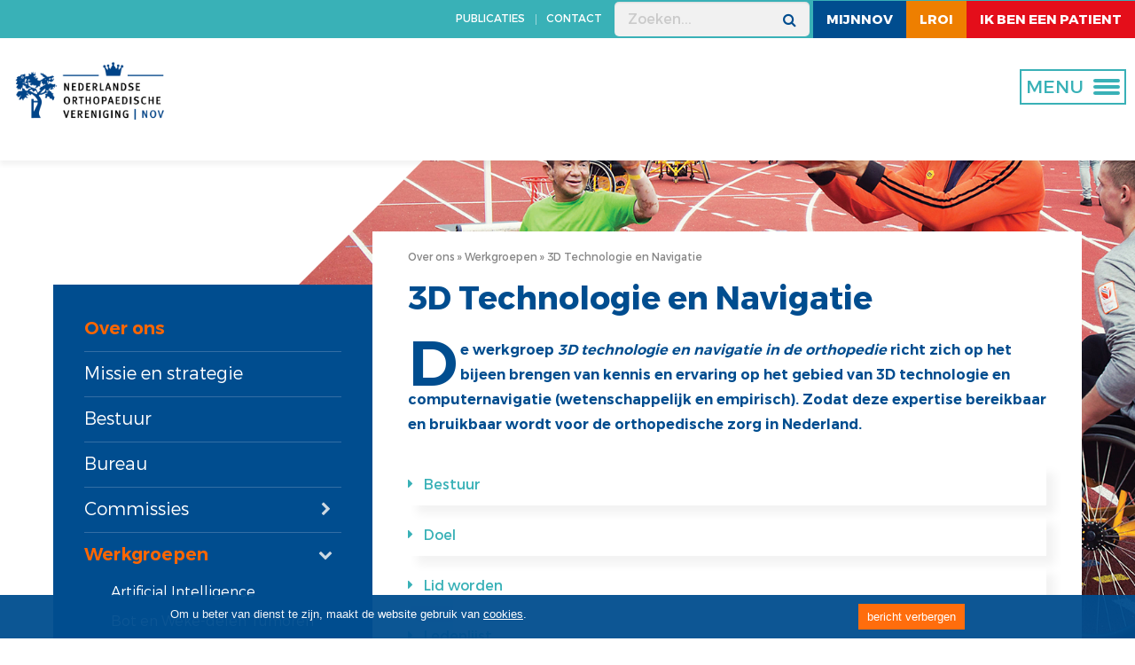

--- FILE ---
content_type: text/html; charset=utf-8
request_url: https://www.orthopeden.org/over-ons/werkgroepen/3d-technologie-en-navigatie/
body_size: 10991
content:


<!doctype html>
<html lang="nl">

<head>
    <title>3D Technologie en Navigatie</title>
    

<meta charset="utf-8" />
<meta name="viewport" content="width=device-width, initial-scale=1" />
<meta http-equiv="x-ua-compatible" content="ie=edge">
<meta name="viewport" content="width=device-width, initial-scale=1, maximum-scale=1, user-scalable=no">
<meta name="theme-color" content="#ffffff">


<base href="/">


<link rel="stylesheet" href="https://fonts.googleapis.com/css?family=Montserrat:400,700">
<link rel="stylesheet" href="/orthopeden/base/css/normalize.css">
<link rel="stylesheet" href="/orthopeden/base/css/foundation.css">
<link rel="stylesheet" href="/orthopeden/base/css/chosen.css">
<link rel="stylesheet" href="/orthopeden/base/css/jquery-ui.css">
<link rel="stylesheet" href="/orthopeden/base/css/fancybox.css">
<link rel="stylesheet" href="/orthopeden/base/css/magnific-popup.css">
<link rel="stylesheet" href="/orthopeden/base/css/icheck.css">
<link rel="stylesheet" href="/orthopeden/base/css/font-awesome.css">
<link rel="stylesheet" href="/orthopeden/base/css/fck.css">
<link rel="stylesheet" href="/orthopeden/base/css/app.css">
<link rel="stylesheet" href="/orthopeden/base/css/overrule.css">
<link rel="stylesheet" href="/orthopeden/base/css/overrule.css">

<link rel="stylesheet" href="/shared/css/layout.css" />
<link rel="stylesheet" href="/css/RTE.css">

<link rel="shortcut icon" type="image/x-icon" href="/orthopeden/base/images/favicon.ico" />
    <link rel="apple-touch-icon" sizes="60x60" href="/orthopeden/base/images/icons/nov/apple-touch-icon.png">
    <link rel="apple-touch-icon-precomposed" href="/orthopeden/base/images/icons/nov/android-chrome-48x48.png">
    <link rel="icon" type="image/png" sizes="32x32" href="/orthopeden/base/images/icons/nov/favicon-32x32.png">
    <link rel="icon" type="image/png" sizes="16x16" href="/orthopeden/base/images/icons/nov/favicon-16x16.png">
    <link rel="mask-icon" color="#000080" href="/orthopeden/base/images/icons/nov/safari-pinned-tab.svg">



<script src="https://ajax.aspnetcdn.com/ajax/jQuery/jquery-3.0.0.min.js"></script>
<script src="https://code.jquery.com/jquery-migrate-3.4.1.js"></script>


    <style>.main-banner{background-position:center;}</style>
<style>.fa.fa-user{display:none;}</style>

<!-- Google tag (gtag.js) -->
<script async src="https://www.googletagmanager.com/gtag/js?id=G-JLSKJJXYDK"></script>
<script>
  window.dataLayer = window.dataLayer || [];
  function gtag(){dataLayer.push(arguments);}
  gtag('js', new Date());

  gtag('config', 'G-JLSKJJXYDK');
</script>
<!-- Hotjar Tracking Code for https://www.orthopeden.org/kwaliteit -->
<script>
    (function(h,o,t,j,a,r){
        h.hj=h.hj||function(){(h.hj.q=h.hj.q||[]).push(arguments)};
        h._hjSettings={hjid:3867257,hjsv:6};
        a=o.getElementsByTagName('head')[0];
        r=o.createElement('script');r.async=1;
        r.src=t+h._hjSettings.hjid+j+h._hjSettings.hjsv;
        a.appendChild(r);
    })(window,document,'https://static.hotjar.com/c/hotjar-','.js?sv=');
</script>
</head>

<body class="">

    

<!-- Google Tag Manager (noscript) -->
<noscript>
    <iframe src="https://www.googletagmanager.com/ns.html?id=GTM-NXKJ43C" height="0" width="0"
            style="display:none;visibility:hidden"></iframe>
</noscript>
<!-- End Google Tag Manager (noscript) -->


    <div class="page-wrapper">

        <div class="scroll-up-btn"></div>

        <header class="header-page">
            
<div class="top-bar">
    <ul class="top-bar-nav">
            <li>
                <a target="_blank" href="/downloads/" class="no-cap">
                    <i class="fa fa-user"></i> PUBLICATIES
                </a>
            </li>
            <li class="  ">
                <a href="/contact/" class="" target="_blank">
                    <span>
                        Contact
                    </span>
                </a>
            </li>
    </ul>
    <ul class="search-wrapper">
        <li class="header-search">
            <form action="/search/">
                <input type="text" name="needle" value="" placeholder="Zoeken..." class="header-search__input">
                <button type="submit" class="header-search__button"><i class="fa fa-search"></i></button>
            </form>
        </li>
    </ul>
        <ul class="top-bar-page">
                    <li class=nov>
                        <a href="https://www.mijnnov.org/" target="_blank">MijnNOV</a>
                    </li>
                    <li class=lroi>
                        <a href="https://www.lroi.nl/" target="_blank">LROI</a>
                    </li>
                    <li style='background: #e40e1a;'>
                        <a href="http://www.zorgvoorbeweging.nl/" target="_blank">ik ben een patient</a>
                    </li>
        </ul>
</div>

<div id="sticky-wrapper" class="sticky-wrapper" style="height: 113px;">
    <div class="middle-header">
        <a href="/" class="logo">
            <img src="/media/41xlqzu5/novlogo-koninklijk-wit.png" alt="">
            <img src="/media/o5nbpib1/logo-nov-koninklijk.png" alt="">
        </a>
    <button type="button" class="btn-toggle-nav">
        <span></span>
        <div class="btn-toggle-nav-text">MENU</div>
        <span></span>
        <span></span>
    </button>
        <nav class="main-nav-wrapper">
            <button type="button" class="btn-toggle-nav">
                <span></span>
                <span></span>
                <span></span>
            </button>
            <ul class="main-nav">
                        <li class="">
                            <a href="/nieuws/" class="" target="">
                                Nieuws
                            </a>

                        </li>
                        <li class="">
                            <a href="/kalender/" class="" target="">
                                Kalender
                            </a>

                        </li>
                        <li class="menu-item-has-children current-menu-item">
                            <a href="/over-ons/" class="" target="">
                                Vereniging
                            </a>

                                <i class="fa fa-chevron-right"></i>
                                <ul class="sub-menu">
                                            <li class="">
                                                <a href="/over-ons/" class="">
                                                    Over ons
                                                </a>
                                            </li>
                                            <li class="">
                                                <a href="/over-ons/missie-en-strategie/" class="">
                                                    Missie en strategie
                                                </a>
                                            </li>
                                            <li class="">
                                                <a href="/over-ons/bestuur/" class="">
                                                    Bestuur
                                                </a>
                                            </li>
                                            <li class="">
                                                <a href="/over-ons/bureau/" class="">
                                                    Bureau
                                                </a>
                                            </li>
                                            <li class="">
                                                <a href="/commissies-overview-page/" class="">
                                                    Commissies
                                                </a>
                                            </li>
                                            <li class="">
                                                <a href="/werkgroepen-overview-page/" class="">
                                                    Werkgroepen
                                                </a>
                                            </li>
                                            <li class="">
                                                <a href="/over-ons/beroepsprofiel/" class="">
                                                    Beroepsprofiel
                                                </a>
                                            </li>
                                            <li class="">
                                                <a href="/over-ons/lidmaatschap/" class="">
                                                    Lidmaatschap
                                                </a>
                                            </li>
                                            <li class="">
                                                <a href="/over-ons/alv/" class="">
                                                    ALV
                                                </a>
                                            </li>
                                            <li class="">
                                                <a href="/over-ons/prijzen-en-lezingen/" class="">
                                                    Prijzen en lezingen
                                                </a>
                                            </li>
                                            <li class="">
                                                <a href="/over-ons/statuten-en-reglementen/" class="" target="_blank">
                                                    Statuten en reglementen
                                                </a>
                                            </li>
                                </ul>
                        </li>
                        <li class="menu-item-has-children">
                            <a href="/kwaliteit/" class="" target="">
                                Kwaliteit
                            </a>

                                <i class="fa fa-chevron-right"></i>
                                <ul class="sub-menu">
                                            <li class="">
                                                <a href="/kwaliteit/kwaliteit-in-beweging/" class="">
                                                    Kwaliteit in beweging
                                                </a>
                                            </li>
                                            <li class="">
                                                <a href="/kwaliteit/knieartrose/" class="">
                                                    Knieartrose
                                                </a>
                                            </li>
                                            <li class="">
                                                <a href="/kwaliteit/in-de-praktijk/" class="">
                                                    In de praktijk
                                                </a>
                                            </li>
                                            <li class="">
                                                <a href="/kwaliteit/zelf-aan-de-slag/" class="" target="">
                                                    Zelf aan de slag
                                                </a>
                                            </li>
                                </ul>
                        </li>
                        <li class="menu-item-has-children">
                            <a href="/opleiding-en-scholing/opleiding-tot-orthopedisch-chirurg/" class="" target="">
                                Opleiding
                            </a>

                                <i class="fa fa-chevron-right"></i>
                                <ul class="sub-menu">
                                            <li class="">
                                                <a href="/opleiding-en-scholing/opleiding-tot-orthopedisch-chirurg/" class="">
                                                    Opleiding tot orthopedisch chirurg
                                                </a>
                                            </li>
                                            <li class="">
                                                <a href="/opleiding-en-scholing/nov-erkende-fellowships/" class="">
                                                    NOV erkende fellowships
                                                </a>
                                            </li>
                                            <li class="">
                                                <a href="/opleiding-en-scholing/bij-en-nascholing/" class="">
                                                    Bij- en nascholing orthopedie
                                                </a>
                                            </li>
                                            <li class="">
                                                <a href="/opleiding-en-scholing/certificering-trauma/" class="">
                                                    Certificering trauma
                                                </a>
                                            </li>
                                </ul>
                        </li>
                        <li class="menu-item-has-children">
                            <a href="/beroepsbelangen/bbc-advies/" class="" target="">
                                Beroepsbelangen
                            </a>

                                <i class="fa fa-chevron-right"></i>
                                <ul class="sub-menu">
                                            <li class="">
                                                <a href="/beroepsbelangen/bbc-advies/" class="">
                                                    BBC-advies
                                                </a>
                                            </li>
                                            <li class="">
                                                <a href="/over-ons/commissies/commissie-cultuur/" class="">
                                                    Vertrouwenscommissie
                                                </a>
                                            </li>
                                            <li class="">
                                                <a href="/beroepsbelangen/asap/" class="">
                                                    ASAP
                                                </a>
                                            </li>
                                            <li class="">
                                                <a href="/beroepsbelangen/mdr/" class="">
                                                    MDR
                                                </a>
                                            </li>
                                            <li class="">
                                                <a href="/beroepsbelangen/normtijden/" class="">
                                                    Normtijden
                                                </a>
                                            </li>
                                            <li class="">
                                                <a href="/beroepsbelangen/juridische-dienstverlening/" class="">
                                                    Juridische dienstverlening
                                                </a>
                                            </li>
                                            <li class="">
                                                <a href="/beroepsbelangen/transparantieregister/" class="">
                                                    Transparantieregister
                                                </a>
                                            </li>
                                            <li class="">
                                                <a href="/beroepsbelangen/dbc/" class="">
                                                    DBC
                                                </a>
                                            </li>
                                            <li class="">
                                                <a href="/beroepsbelangen/jonge-klaren/" class="">
                                                    Jonge Klaren
                                                </a>
                                            </li>
                                            <li class="">
                                                <a href="/beroepsbelangen/vacaturebank/" class="">
                                                    Vacaturebank
                                                </a>
                                            </li>
                                            <li class="">
                                                <a href="/beroepsbelangen/perscontact" class="">
                                                    Perscontact
                                                </a>
                                            </li>
                                            <li class="">
                                                <a href="/beroepsbelangen/patientenvoorlichting/" class="">
                                                    Pati&#xEB;ntenvoorlichting
                                                </a>
                                            </li>
                                            <li class="">
                                                <a href="beroepsbelangen/medische-industrie/" class="">
                                                    Medische industrie
                                                </a>
                                            </li>
                                </ul>
                        </li>
                        <li class="menu-item-has-children">
                            <a href="/wetenschap/" class="" target="">
                                WETENSCHAP
                            </a>

                                <i class="fa fa-chevron-right"></i>
                                <ul class="sub-menu">
                                            <li class="">
                                                <a href="/wetenschap/" class="">
                                                    CORE
                                                </a>
                                            </li>
                                            <li class="">
                                                <a href="/wetenschap/zorgevaluatie/" class="">
                                                    Zorgevaluatie
                                                </a>
                                            </li>
                                            <li class="">
                                                <a href="/wetenschap/abstracts/" class="">
                                                    Abstracts
                                                </a>
                                            </li>
                                            <li class="">
                                                <a href="/wetenschap/promoveren/" class="">
                                                    Promoveren
                                                </a>
                                            </li>
                                            <li class="">
                                                <a href="/wetenschap/tijdschriften/" class="">
                                                    Tijdschriften
                                                </a>
                                            </li>
                                </ul>
                        </li>
                        <li class="menu-item-has-children">
                            <a href="/projecten/" class="" target="">
                                Projecten
                            </a>

                                <i class="fa fa-chevron-right"></i>
                                <ul class="sub-menu">
                                            <li class="">
                                                <a href="/projecten/regionale-artrosezorg/" class="">
                                                    Regionale Artrosezorg
                                                </a>
                                            </li>
                                            <li class="">
                                                <a href="/projecten/leefstijl-en-orthopedie-kansen-voor-duurzame-gezondheidswinst/" class="">
                                                    Leefstijl en orthopedie: kansen voor duurzame gezondheidswinst
                                                </a>
                                            </li>
                                            <li class="">
                                                <a href="/projecten/uitkomstgericht-verbeteren-van-heup-en-knieartrosezorg/" class="">
                                                    Uitkomstgericht verbeteren van heup- en knieartrosezorg
                                                </a>
                                            </li>
                                            <li class="">
                                                <a href="/projecten/verduurzamen-uitkomstgerichte-zorg-knieartrose/" class="">
                                                    Verduurzamen uitkomstgerichte zorg knieartrose
                                                </a>
                                            </li>
                                </ul>
                        </li>
            </ul>

        </nav>
    </div>
</div>
        </header>

        

<link rel="stylesheet" href="/shared/css/content-page.css" />
<link rel="stylesheet" href="/Orthopeden/base/css/content-page.css" />

<main>
    <div class="vervolg" >
        <div class="shape-background"
        style="background-image: url(/media/nv5hahmm/vervolg_0006_07.jpg)"></div>
        <div class="row-foundation ">
            <div class="column ">
                <div class="vervolg__inner">

                    
<link rel="stylesheet" href="/shared/css/left-navigation-menu.css" />


<div class="vervolg__navigation ">


    <!--first-level-navigation-->
    <ul>
                <li class="menu-item-has-children current-menu-item">
                    <a href="/over-ons/" class="" style="width=90%;" target="_self">
                        Over ons
                    </a>

                    <!--second-level-navigation-->
                </li>
                <li class="">
                    <a href="/over-ons/missie-en-strategie/" class="" style="" target="_self">
                        Missie en strategie
                    </a>

                    <!--second-level-navigation-->
                </li>
                <li class="">
                    <a href="/over-ons/bestuur/" class="" style="" target="_self">
                        Bestuur
                    </a>

                    <!--second-level-navigation-->
                </li>
                <li class="">
                    <a href="/over-ons/bureau/" class="" style="" target="_self">
                        Bureau
                    </a>

                    <!--second-level-navigation-->
                </li>
                <li class="menu-item-has-children">
                    <a href="/over-ons/commissies/" class="" style="width=90%;" target="_self">
                        Commissies
                    </a>

                    <!--second-level-navigation-->
                        <i class="fa arrow-icon fa-chevron-right"></i>
                        <ul style="">
                                    <li class="">
                                        <a href="/over-ons/commissies/beroepsbelangencommissie-bbc/" class="" style="" target="_self">
                                            Beroepsbelangencommissie (BBC)
                                        </a>

                                        <!--third-level-navigation-->
                                    </li>
                                    <li class="">
                                        <a href="/over-ons/commissies/bestuurscommissie-orthopedische-traumatologie-bot/" class="" style="" target="_self">
                                            Bestuurscommissie Orthopedische Traumatologie (BOT)
                                        </a>

                                        <!--third-level-navigation-->
                                    </li>
                                    <li class="">
                                        <a href="/over-ons/commissies/commissie-cultuur/" class="" style="" target="_self">
                                            Commissie Cultuur
                                        </a>

                                        <!--third-level-navigation-->
                                    </li>
                                    <li class="">
                                        <a href="/over-ons/commissies/commissie-kwaliteit/" class="" style="" target="_self">
                                            Commissie Kwaliteit
                                        </a>

                                        <!--third-level-navigation-->
                                    </li>
                                    <li class="">
                                        <a href="/over-ons/commissies/commissie-kwaliteitsvisitatie-ckv/" class="" style="" target="_self">
                                            Commissie Kwaliteitsvisitatie (CKV)
                                        </a>

                                        <!--third-level-navigation-->
                                    </li>
                                    <li class="">
                                        <a href="/over-ons/commissies/commissie-orthopedische-implantaten-classificatie-coic/" class="" style="" target="_self">
                                            Commissie Orthopedische Implantaten Classificatie (COIC)
                                        </a>

                                        <!--third-level-navigation-->
                                    </li>
                                    <li class="">
                                        <a href="/over-ons/commissies/commissie-wetenschap-en-innovatie/" class="" style="" target="_self">
                                            Commissie Wetenschap en Innovatie
                                        </a>

                                        <!--third-level-navigation-->
                                    </li>
                                    <li class="">
                                        <a href="/over-ons/commissies/concilium-orthopaedicum/" class="" style="" target="_self">
                                            Concilium Orthopaedicum
                                        </a>

                                        <!--third-level-navigation-->
                                    </li>
                                    <li class="">
                                        <a href="/over-ons/commissies/kascommissie/" class="" style="" target="_self">
                                            Kascommissie
                                        </a>

                                        <!--third-level-navigation-->
                                    </li>
                                    <li class="">
                                        <a href="/over-ons/commissies/onderwijscommissie/" class="" style="" target="_self">
                                            Onderwijscommissie
                                        </a>

                                        <!--third-level-navigation-->
                                    </li>
                                    <li class="">
                                        <a href="/over-ons/commissies/redactie-zorg-voor-beweging/" class="" style="" target="_self">
                                            Redactie Zorg voor Beweging
                                        </a>

                                        <!--third-level-navigation-->
                                    </li>
                        </ul>
                </li>
                <li class="menu-item-has-children current-menu-item">
                    <a href="/over-ons/werkgroepen/" class="" style="width=90%;" target="_self">
                        Werkgroepen
                    </a>

                    <!--second-level-navigation-->
                        <i class="fa arrow-icon fa-chevron-down"></i>
                        <ul style="display: block;">
                                    <li class="">
                                        <a href="/over-ons/werkgroepen/artificial-intelligence/" class="" style="" target="_self">
                                            Artificial Intelligence
                                        </a>

                                        <!--third-level-navigation-->
                                    </li>
                                    <li class="">
                                        <a href="/over-ons/werkgroepen/bot-en-weke-delen-tumoren/" class="" style="" target="_self">
                                            Bot en Weke-delen Tumoren
                                        </a>

                                        <!--third-level-navigation-->
                                    </li>
                                    <li class=" current-menu-item">
                                        <a href="/over-ons/werkgroepen/3d-technologie-en-navigatie/" class="" style="" target="_self">
                                            3D Technologie en Navigatie
                                        </a>

                                        <!--third-level-navigation-->
                                    </li>
                                    <li class="">
                                        <a href="/over-ons/werkgroepen/geschiedenis/" class="" style="" target="_self">
                                            Geschiedenis
                                        </a>

                                        <!--third-level-navigation-->
                                    </li>
                                    <li class="">
                                        <a href="/over-ons/werkgroepen/gewrichtssparende-regeneratieve-geneeskunde/" class="" style="" target="_self">
                                            Gewrichtssparende-Regeneratieve Geneeskunde
                                        </a>

                                        <!--third-level-navigation-->
                                    </li>
                                    <li class="">
                                        <a href="/over-ons/werkgroepen/groene-orthopedie/" class="" style="" target="_self">
                                            Groene orthopedie
                                        </a>

                                        <!--third-level-navigation-->
                                    </li>
                                    <li class="">
                                        <a href="/over-ons/werkgroepen/hand-en-pols/" class="" style="" target="_self">
                                            Hand en Pols
                                        </a>

                                        <!--third-level-navigation-->
                                    </li>
                                    <li class="menu-item-has-children">
                                        <a href="/over-ons/werkgroepen/heup/" class="" style="width=90%;" target="_self">
                                            Heup
                                        </a>

                                        <!--third-level-navigation-->
                                            <i class="fa arrow-icon fa-chevron-right" style="margin-top:-6px"></i>
                                            <ul style="display: none;">
                                                        <li class="">
                                                            <a href="/over-ons/werkgroepen/heup/wat-doen-we/" class="" target="_self">
                                                                Wat doen we?
                                                            </a>
                                                        </li>
                                                        <li class="">
                                                            <a href="/over-ons/werkgroepen/heup/bestuur/" class="" target="_self">
                                                                Bestuur
                                                            </a>
                                                        </li>
                                                        <li class="">
                                                            <a href="/over-ons/werkgroepen/heup/lid-worden/" class="" target="_self">
                                                                Lid worden
                                                            </a>
                                                        </li>
                                                        <li class="">
                                                            <a href="/over-ons/werkgroepen/heup/ledenlijst/" class="" target="_self">
                                                                Ledenlijst
                                                            </a>
                                                        </li>
                                                        <li class="">
                                                            <a href="/over-ons/werkgroepen/heup/behandeling/" class="" target="_self">
                                                                Behandeling
                                                            </a>
                                                        </li>
                                                        <li class="">
                                                            <a href="/over-ons/werkgroepen/heup/voorlichting/" class="" target="_self">
                                                                Voorlichting
                                                            </a>
                                                        </li>
                                                        <li class="">
                                                            <a href="/over-ons/werkgroepen/heup/kennis-delen/" class="" target="_self">
                                                                Kennis delen
                                                            </a>
                                                        </li>
                                                        <li class="">
                                                            <a href="/over-ons/werkgroepen/heup/wetenschap/" class="" target="_self">
                                                                Wetenschap
                                                            </a>
                                                        </li>
                                            </ul>
                                    </li>
                                    <li class="">
                                        <a href="/over-ons/werkgroepen/invaliditeit-arbeidsongeschiktheid/" class="" style="" target="_self">
                                            Invaliditeit &amp; arbeidsongeschiktheid
                                        </a>

                                        <!--third-level-navigation-->
                                    </li>
                                    <li class="menu-item-has-children">
                                        <a href="/over-ons/werkgroepen/kinderorthopedie/" class="" style="width=90%;" target="_self">
                                            Kinderorthopedie
                                        </a>

                                        <!--third-level-navigation-->
                                            <i class="fa arrow-icon fa-chevron-right" style="margin-top:-6px"></i>
                                            <ul style="display: none;">
                                                        <li class="">
                                                            <a href="/over-ons/werkgroepen/kinderorthopedie/wat-doen-we/" class="" target="_self">
                                                                Wat doen we?
                                                            </a>
                                                        </li>
                                                        <li class="">
                                                            <a href="/over-ons/werkgroepen/kinderorthopedie/bestuur/" class="" target="_self">
                                                                Bestuur
                                                            </a>
                                                        </li>
                                                        <li class="">
                                                            <a href="/over-ons/werkgroepen/kinderorthopedie/lidmaatschap/" class="" target="_self">
                                                                Lidmaatschap
                                                            </a>
                                                        </li>
                                                        <li class="">
                                                            <a href="/over-ons/werkgroepen/kinderorthopedie/ledenlijst/" class="" target="_self">
                                                                Ledenlijst
                                                            </a>
                                                        </li>
                                                        <li class="">
                                                            <a href="/over-ons/werkgroepen/kinderorthopedie/kennis-delen/" class="" target="_self">
                                                                Kennis delen
                                                            </a>
                                                        </li>
                                                        <li class="">
                                                            <a href="/over-ons/werkgroepen/kinderorthopedie/patientenverenigingen/" class="" target="_self">
                                                                Pati&#xEB;ntenverenigingen
                                                            </a>
                                                        </li>
                                                        <li class="">
                                                            <a href="/over-ons/werkgroepen/kinderorthopedie/voorlichting/" class="" target="_self">
                                                                Voorlichting
                                                            </a>
                                                        </li>
                                            </ul>
                                    </li>
                                    <li class="">
                                        <a href="/over-ons/werkgroepen/knie/" class="" style="" target="_self">
                                            Knie
                                        </a>

                                        <!--third-level-navigation-->
                                    </li>
                                    <li class="">
                                        <a href="/over-ons/werkgroepen/nots-sport/" class="" style="" target="_self">
                                            NOTS (Sport)
                                        </a>

                                        <!--third-level-navigation-->
                                    </li>
                                    <li class="menu-item-has-children">
                                        <a href="/over-ons/werkgroepen/nvot-trauma/" class="" style="width=90%;" target="_self">
                                            NVOT (Trauma)
                                        </a>

                                        <!--third-level-navigation-->
                                            <i class="fa arrow-icon fa-chevron-right" style="margin-top:-6px"></i>
                                            <ul style="display: none;">
                                                        <li class="">
                                                            <a href="/over-ons/werkgroepen/nvot-trauma/wat-doen-we/" class="" target="_self">
                                                                Wat doen we?
                                                            </a>
                                                        </li>
                                                        <li class="">
                                                            <a href="/over-ons/werkgroepen/nvot-trauma/bestuur/" class="" target="_self">
                                                                Bestuur
                                                            </a>
                                                        </li>
                                                        <li class="">
                                                            <a href="/over-ons/werkgroepen/nvot-trauma/lid-worden/" class="" target="_self">
                                                                Lid worden
                                                            </a>
                                                        </li>
                                                        <li class="">
                                                            <a href="/over-ons/werkgroepen/nvot-trauma/ledenlijst/" class="" target="_self">
                                                                Ledenlijst
                                                            </a>
                                                        </li>
                                                        <li class="">
                                                            <a href="/over-ons/werkgroepen/nvot-trauma/voorlichting/" class="" target="_self">
                                                                Voorlichting
                                                            </a>
                                                        </li>
                                                        <li class="">
                                                            <a href="/over-ons/werkgroepen/nvot-trauma/kennis-delen/" class="" target="_self">
                                                                Kennis delen
                                                            </a>
                                                        </li>
                                                        <li class="">
                                                            <a href="/over-ons/werkgroepen/nvot-trauma/wetenschap/" class="" target="_self">
                                                                Wetenschap
                                                            </a>
                                                        </li>
                                                        <li class="">
                                                            <a href="/over-ons/werkgroepen/nvot-trauma/fellowships/" class="" target="_self">
                                                                Fellowships
                                                            </a>
                                                        </li>
                                                        <li class="">
                                                            <a href="/over-ons/werkgroepen/nvot-trauma/certificering/" class="" target="_self">
                                                                Certificering
                                                            </a>
                                                        </li>
                                            </ul>
                                    </li>
                                    <li class="menu-item-has-children">
                                        <a href="/over-ons/werkgroepen/orthopedie-en-wetenschap/" class="" style="width=90%;" target="_self">
                                            Orthopedie en Wetenschap
                                        </a>

                                        <!--third-level-navigation-->
                                            <i class="fa arrow-icon fa-chevron-right" style="margin-top:-6px"></i>
                                            <ul style="display: none;">
                                                        <li class="">
                                                            <a href="/over-ons/werkgroepen/orthopedie-en-wetenschap/wat-doen-we/" class="" target="_self">
                                                                Wat doen we?
                                                            </a>
                                                        </li>
                                                        <li class="">
                                                            <a href="/over-ons/werkgroepen/orthopedie-en-wetenschap/bestuur/" class="" target="_self">
                                                                Bestuur
                                                            </a>
                                                        </li>
                                                        <li class="">
                                                            <a href="/over-ons/werkgroepen/orthopedie-en-wetenschap/ledenlijst/" class="" target="_self">
                                                                Ledenlijst
                                                            </a>
                                                        </li>
                                                        <li class="">
                                                            <a href="/over-ons/werkgroepen/orthopedie-en-wetenschap/lid-worden/" class="" target="_self">
                                                                Lid worden
                                                            </a>
                                                        </li>
                                                        <li class="">
                                                            <a href="/over-ons/werkgroepen/orthopedie-en-wetenschap/wetenschap/" class="" target="_self">
                                                                Wetenschap
                                                            </a>
                                                        </li>
                                                        <li class="">
                                                            <a href="/over-ons/werkgroepen/orthopedie-en-wetenschap/kennis-delen/" class="" target="_self">
                                                                Kennis delen
                                                            </a>
                                                        </li>
                                            </ul>
                                    </li>
                                    <li class="">
                                        <a href="/over-ons/werkgroepen/orthopedie-overzee/" class="" style="" target="_self">
                                            Orthopedie Overzee
                                        </a>

                                        <!--third-level-navigation-->
                                    </li>
                                    <li class="">
                                        <a href="/over-ons/werkgroepen/orthopedische-infecties/" class="" style="" target="_self">
                                            Orthopedische Infecties
                                        </a>

                                        <!--third-level-navigation-->
                                    </li>
                                    <li class="">
                                        <a href="/over-ons/werkgroepen/pa-en-vs/" class="" style="" target="_self">
                                            PA en VS
                                        </a>

                                        <!--third-level-navigation-->
                                    </li>
                                    <li class="menu-item-has-children">
                                        <a href="/over-ons/werkgroepen/schouder-en-elleboog/" class="" style="width=90%;" target="_self">
                                            Schouder en Elleboog
                                        </a>

                                        <!--third-level-navigation-->
                                            <i class="fa arrow-icon fa-chevron-right" style="margin-top:-6px"></i>
                                            <ul style="display: none;">
                                                        <li class="">
                                                            <a href="/over-ons/werkgroepen/schouder-en-elleboog/wat-doen-we/" class="" target="_self">
                                                                Wat doen we?
                                                            </a>
                                                        </li>
                                                        <li class="">
                                                            <a href="/over-ons/werkgroepen/schouder-en-elleboog/bestuur/" class="" target="_self">
                                                                Bestuur
                                                            </a>
                                                        </li>
                                                        <li class="">
                                                            <a href="/over-ons/werkgroepen/schouder-en-elleboog/lidmaatschap/" class="" target="_self">
                                                                Lidmaatschap
                                                            </a>
                                                        </li>
                                                        <li class="">
                                                            <a href="/over-ons/werkgroepen/schouder-en-elleboog/reglement/" class="" target="_self">
                                                                Reglement
                                                            </a>
                                                        </li>
                                                        <li class="">
                                                            <a href="/over-ons/werkgroepen/schouder-en-elleboog/ledenlijst/" class="" target="_self">
                                                                Ledenlijst
                                                            </a>
                                                        </li>
                                                        <li class="">
                                                            <a href="/over-ons/werkgroepen/schouder-en-elleboog/geschiedenis/" class="" target="_self">
                                                                Geschiedenis
                                                            </a>
                                                        </li>
                                                        <li class="">
                                                            <a href="/over-ons/werkgroepen/schouder-en-elleboog/kennis-delen/" class="" target="_self">
                                                                Kennis delen
                                                            </a>
                                                        </li>
                                                        <li class="">
                                                            <a href="/over-ons/werkgroepen/schouder-en-elleboog/fellowship/" class="" target="_self">
                                                                Fellowship
                                                            </a>
                                                        </li>
                                                        <li class="">
                                                            <a href="/over-ons/werkgroepen/schouder-en-elleboog/voorlichting/" class="" target="_self">
                                                                Voorlichting
                                                            </a>
                                                        </li>
                                            </ul>
                                    </li>
                                    <li class="">
                                        <a href="/over-ons/werkgroepen/voet-en-enkel/" class="" style="" target="_self">
                                            Voet en Enkel
                                        </a>

                                        <!--third-level-navigation-->
                                    </li>
                                    <li class="">
                                        <a href="/over-ons/werkgroepen/wervelkolom/" class="" style="" target="_self">
                                            Wervelkolom
                                        </a>

                                        <!--third-level-navigation-->
                                    </li>
                        </ul>
                </li>
                <li class="">
                    <a href="/over-ons/beroepsprofiel/" class="" style="" target="_self">
                        Beroepsprofiel
                    </a>

                    <!--second-level-navigation-->
                </li>
                <li class="menu-item-has-children">
                    <a href="/over-ons/lidmaatschap/" class="" style="width=90%;" target="_self">
                        Lidmaatschap
                    </a>

                    <!--second-level-navigation-->
                        <i class="fa arrow-icon fa-chevron-right"></i>
                        <ul style="">
                                    <li class="">
                                        <a href="/over-ons/lidmaatschap/aanmelden-lidmaatschap-nov/" class="" style="" target="_self">
                                            Aanmelden lidmaatschap NOV
                                        </a>

                                        <!--third-level-navigation-->
                                    </li>
                                    <li class="">
                                        <a href="/over-ons/lidmaatschap/seniorleden/" class="" style="" target="_self">
                                            Seniorleden
                                        </a>

                                        <!--third-level-navigation-->
                                    </li>
                                    <li class="">
                                        <a href="/over-ons/lidmaatschap/ereleden/" class="" style="" target="_self">
                                            Ereleden
                                        </a>

                                        <!--third-level-navigation-->
                                    </li>
                                    <li class="">
                                        <a href="/over-ons/lidmaatschap/leden-van-verdienste/" class="" style="" target="_self">
                                            Leden van verdienste
                                        </a>

                                        <!--third-level-navigation-->
                                    </li>
                        </ul>
                </li>
                <li class="">
                    <a href="/over-ons/alv/" class="" style="" target="_self">
                        ALV
                    </a>

                    <!--second-level-navigation-->
                </li>
                <li class="">
                    <a href="/over-ons/prijzen-en-lezingen/" class="" style="" target="_self">
                        Prijzen en lezingen
                    </a>

                    <!--second-level-navigation-->
                </li>
                <li class="">
                    <a href="/over-ons/statuten-en-reglementen/" class="" style="" target="_self">
                        Statuten en reglementen
                    </a>

                    <!--second-level-navigation-->
                </li>
    </ul>

    


</div>

<script src="/shared/js/left-navigation-menu.js"></script>


                    <div class="vervolg__content">
                        <div class="breadcrumbs">
                                    <a href="/over-ons/">Over ons</a>
                                    <a href="/over-ons/werkgroepen/">Werkgroepen</a>
                                <span>3D Technologie en Navigatie</span>
                        </div>

                            <h1 class="vervolg__title">3D Technologie en Navigatie</h1>

                        <div class="vervolg__description">
                            <p>
    <big>
        De werkgroep <em>3D technologie en navigatie in de orthopedie</em> richt zich op het bijeen brengen van kennis en ervaring op het gebied van 3D technologie en computernavigatie (wetenschappelijk en empirisch). Zodat deze expertise bereikbaar en bruikbaar wordt voor de orthopedische zorg in Nederland.
    </big>
</p>
		<table class="faq" id="faq_1">
			<tbody>
				<tr>
						<td class="question" data-id="1"><font style="vertical-align: inherit;">Bestuur</font></td>
				</tr>
				<tr>
						<td class="answer" data-id="answer_1">
							<p class="pf0">•  <a rel="noopener" href="https://www.mijnnov.org/teamlid-prs?TeId=3&amp;CdId=1271" target="_blank" data-anchor="?TeId=3&amp;CdId=1271">Anne Vochteloo</a>, voorzitter<br>• <a rel="noopener" href="https://www.mijnnov.org/teamlid-prs?TeId=3&amp;CdId=818" target="_blank" data-anchor="?TeId=3&amp;CdId=818">Hugo van der Veen</a>, secretaris<br>• <!--StartFragment --><a rel="noopener" href="https://www.mijnnov.org/teamlid-prs?TeId=3&amp;CdId=1319" target="_blank" data-anchor="?TeId=3&amp;CdId=1319">Job Doornberg</a><br><!--EndFragment -->• <a rel="noopener" href="https://www.mijnnov.org/teamlid-prs?TeId=3&amp;CdId=1113" target="_blank" data-anchor="?TeId=3&amp;CdId=1113">Simon van Laarhoven</a><br>• <a rel="noopener" href="https://www.mijnnov.org/teamlid-prs?TeId=3&amp;CdId=843" target="_blank" data-anchor="?TeId=3&amp;CdId=843">Jorm Nellensteijn</a><br>• <a rel="noopener" href="https://www.mijnnov.org/teamlid-prs?TeId=3&amp;CdId=1196" target="_blank" data-anchor="?TeId=3&amp;CdId=1196">Jore Willems</a></p>
<p><!--EndFragment --></p>
<p>NOV-leden kunnen de gegevens van de bestuursleden inzien als zij zijn ingelogd in <a rel="noopener" href="https://mijnnov.org" target="_blank" data-cke-saved-href="https://mijnnov.org">MijnNOV</a></p>
						</td>
				</tr>
			</tbody>
		</table>
		<table class="faq" id="faq_1">
			<tbody>
				<tr>
						<td class="question" data-id="1"><font style="vertical-align: inherit;">Doel</font></td>
				</tr>
				<tr>
						<td class="answer" data-id="answer_1">
							<p>De werkgroep <em>3D technologie en navigatie in de orthopedie</em> richt zich op:<br><br>a. Het stimuleren van onderzoek op het gebied van 3D technologie en<br>computernavigatie in de breedste zin.<br>b. Kennis hierover verzamelen en verspreiden onder de leden via bijeenkomsten.<br>c. Het adviseren over de klinische toepassing van 3D technologie en computernavigatie in de orthopedische praktijk, zowel naar het bestuur, naar de leden van de vereniging als naar derden.<br>d. Bijdragen aan een wetenschappelijk en maatschappelijk verantwoorde<br>implementatie van de klinische mogelijkheden van 3D technologie en navigatie door de leden van de NOV.</p>
						</td>
				</tr>
			</tbody>
		</table>
		<table class="faq" id="faq_1">
			<tbody>
				<tr>
						<td class="question" data-id="1"><font style="vertical-align: inherit;">Lid worden</font></td>
				</tr>
				<tr>
						<td class="answer" data-id="answer_1">
							<p>U kunt zich aanmelden voor de werkgroep via<span> </span><a rel="noopener" href="http://www.mijnnov.org/" target="_blank">MijnNOV</a><span> (knop P</span><em>ersoonlijke gegevens</em><span> en vervolgens </span><em>Aanpassen </em>en<em> </em>dan<span> </span><em>Aanmelden of afmelden werkgroep of CORE</em>).</p>
<p>De contributie is voorlopig op 0 euro gesteld.</p>
						</td>
				</tr>
			</tbody>
		</table>
		<table class="faq" id="faq_1">
			<tbody>
				<tr>
						<td class="question" data-id="1"><font style="vertical-align: inherit;">Ledenlijst</font></td>
				</tr>
				<tr>
						<td class="answer" data-id="answer_1">
							<p>Werkgroepleden kunnen een actuele ledenlijst van de werkgroep inzien via<span>&nbsp;</span><a rel="noopener" href="https://www.mijnnov.org/mijn-projecten-prs/overzicht" target="_blank">MijnNOV</a>.</p>
						</td>
				</tr>
			</tbody>
		</table>
		<table class="faq" id="faq_1">
			<tbody>
				<tr>
						<td class="question" data-id="1"><font style="vertical-align: inherit;">Contact</font></td>
				</tr>
				<tr>
						<td class="answer" data-id="answer_1">
							<p>Wilt u contact met de werkgroep? Stuur dan een bericht naar<span> </span><a href="mailto:nov@orthopeden.org?subject=Aan de werkgroep Biotechnologie">nov@orthopeden.org</a>.</p>
						</td>
				</tr>
			</tbody>
		</table>

                        </div>
                    </div>
                    <!--vervolg__content-->
                </div>
            </div>
        </div>
    </div>
</main>

<script src="/Orthopeden/base/js/content-page.js"></script>


        
<footer class="footer-page">
    <div class="footer-page__inner">
        <div class="row-foundation footer-top">
            <div class="column">
                <div class="row-foundation">
                    <div class="columns large-3">
                            <h4 class="footer-page__title">Contact</h4>
                        
                        <div class="footer-page__content">
<p><strong>Nederlandse Orthopaedische Vereniging</strong></p>
<p>Bruistensingel 230<br>5232 AD&nbsp;'s-Hertogenbosch<br><a rel="noopener" href="https://www.google.nl/maps/place/Bruistensingel+230,+5232+AD+'s-Hertogenbosch/@51.7168984,5.3326964,17z/data=!3m1!4b1!4m5!3m4!1s0x47c6efcc221185cf:0xa72de951218def82!8m2!3d51.7168951!4d5.3348904" target="_blank">Routebeschrijving »</a></p>
<p><a href="tel:0737003410">(073) 700 34 10</a><br><a href="mailto:nov@orthopeden.org">nov@orthopeden.org</a></p>                                <p class="socials">
                                            <a href="https://twitter.com/deorthopedie">
                                                <i class="fa fa-twitter-square" aria-hidden="true"></i>
                                            </a>
                                            <a href="https://www.youtube.com/user/zorgvoorbeweging">
                                                <i class="fa fa-youtube-square" aria-hidden="true"></i>
                                            </a>
                                            <a href="https://www.linkedin.com/company/79769428/">
                                                <i class="fa fa-linkedin-square" aria-hidden="true"></i>
                                            </a>
                                </p>
                            
                        </div>
                    </div>
                    <div class="columns large-9">
                            <ul class="footer-menu">
                                    <li>
                                            <a>SNEL NAAR</a>
                                            <ul>
                                                        <li class="  ">
                                                            <a href="/beroepsbelangen/vacaturebank/" class="">
                                                                <span>
                                                                    Vacatures (intern en extern)
                                                                </span>
                                                            </a>
                                                        </li>
                                                        <li class="  ">
                                                            <a href="https://www.mijnnov.org/team-prs?TeId=3" class="" target="_blank">
                                                                <span>
                                                                    Ledenlijst
                                                                </span>
                                                            </a>
                                                        </li>
                                                        <li class="  ">
                                                            <a href="https://myorthoevidence.com/" class="" target="_blank">
                                                                <span>
                                                                    OrthoEvidence
                                                                </span>
                                                            </a>
                                                        </li>
                                                        <li class="  ">
                                                            <a href="https://richtlijnendatabase.nl/" class="" target="_blank">
                                                                <span>
                                                                    Richtlijnen orthopedie
                                                                </span>
                                                            </a>
                                                        </li>
                                            </ul>
                                    </li>
                                    <li>
                                            <a>NOV STRATEGIE</a>
                                            <ul>
                                                        <li class="  ">
                                                            <a href="https://www.orthopeden.org/over-ons/missie-en-strategie/" class="">
                                                                <span>
                                                                    NOV-strategie 2025 - 2026
                                                                </span>
                                                            </a>
                                                        </li>
                                            </ul>
                                    </li>
                                    <li>
                                            <a>ORGANISATIES </a>
                                            <ul>
                                                        <li class="  ">
                                                            <a href="https://demedischspecialist.nl/" class="">
                                                                <span>
                                                                    Federatie Medisch Specialisten
                                                                </span>
                                                            </a>
                                                        </li>
                                                        <li class="  ">
                                                            <a href="https://www.aaos.org/" class="" target="_blank">
                                                                <span>
                                                                    AAOS
                                                                </span>
                                                            </a>
                                                        </li>
                                                        <li class="  ">
                                                            <a href="https://www.forteortho.org/" class="" target="_blank">
                                                                <span>
                                                                    FORTE
                                                                </span>
                                                            </a>
                                                        </li>
                                                        <li class="  ">
                                                            <a href="https://www.norf.org/" class="">
                                                                <span>
                                                                    NOF
                                                                </span>
                                                            </a>
                                                        </li>
                                                        <li class="  ">
                                                            <a href="https://voca.org/" class="">
                                                                <span>
                                                                    VOCA
                                                                </span>
                                                            </a>
                                                        </li>
                                            </ul>
                                    </li>
                            </ul>
                    </div>
                </div>
            </div>
        </div>
        <div class="footer-bottom">
                <p class="copyright">
                    &copy; Nederlandse Orthopaedische Vereniging
                    <script>document.write(new Date().getFullYear());</script>
                </p>
            <div class="site-by">
                    <a href="/privacy/"
                   target="_blank">Privacy</a>
            </div>
        </div>
    </div>
</footer>
        <div id="cookieBar">
    <div class="cont">
        <div class="notice">
            Om u beter van dienst te zijn, maakt de website gebruik van <a
                href="http://www.orthopeden.org/cookies" target="_blank"
                style="text-decoration: underline">cookies</a>.
        </div>
        <div class="close"><a href="javascript:void(0)" onclick="setCookie()">bericht verbergen</a></div>
    </div>
</div>

    </div>

    



<script src="https://ajax.aspnetcdn.com/ajax/jquery.validate/1.16.0/jquery.validate.min.js"></script>
<script src="https://ajax.aspnetcdn.com/ajax/mvc/5.2.3/jquery.validate.unobtrusive.min.js"></script>
<script src="/orthopeden/bower-components/what-input/what-input.js"></script>
<script src="/orthopeden/bower-components/foundation-sites/dist/foundation.js"></script>
<script src="/Orthopeden/base/js/app.js?v=1.38.7"></script>
<script src="/shared/js/layout.js"></script>


<script lang="JavaScript">
    (function ($, window) {
        var fixedElementHeight = 120;

        function smoothScrollTo($target, callback) {
            if ($target.length) {
                $('html, body').stop().animate({
                    scrollTop: $target.offset().top - fixedElementHeight
                }, 500, 'swing', function () {
                    if (callback) callback();
                });
            }
        }

        function handleInitialHash() {
            if (window.location.hash) {
                var targetHash = window.location.hash;
                var $target = $(targetHash);

                if ($target.length) {
                    $('html, body').scrollTop(0);
                    setTimeout(function () {
                        smoothScrollTo($target);
                    }, 100);
                }
            }
        }

        function handleAnchorClicks() {
            $('a[data-anchor]').on('click', function (e) {
                var targetHash = $(this).attr('data-anchor');
                var $target = $(targetHash);

                if ($target.length) {
                    e.preventDefault();

                    smoothScrollTo($target, function () {
                        var newUrl = window.location.href.split('#')[0] + targetHash;
                        history.pushState(null, null, newUrl);
                    });
                }
            });
        }

        function handleHashChange() {
            $(window).on('hashchange', function () {
                var targetHash = window.location.hash;
                var $target = $(targetHash);

                if ($target.length) {
                    smoothScrollTo($target);
                }
            });
        }

        $(window).on('load', function () {
            handleInitialHash();
        });

        $(document).ready(function () {
            handleAnchorClicks();
            handleHashChange();
        });

    })(jQuery, window);
</script>

<script language="JavaScript">
    function updateAllMessageForms() {
        window.allEditors.forEach(editor => {
            console.log(editor);
            editor.updateSourceElement();
        });
    }
    var form = $('.form-form');
    $(form).submit(function (event) {
        event.preventDefault();

        if ($('.ck_editor').length > 0) {
            updateAllMessageForms();
        } 

        var formData = new FormData()
        var params = form.serializeArray();

        $.each(form.find('input[type="file"]'), function (i, tag) {
            $.each($(tag)[0].files, function (i, file) {
                formData.append(tag.name, file);
            });
        });
        $.each(params, function (i, val) {
            formData.append(val.name, val.value);
        });

        $('.error-message').html('');
        $('.confirmation-message').hide().html('');
        $(form).addClass('loading');
        $.ajax({
            url: $(form).attr("action"),
            method: "post",
            processData: false,
            contentType: false,
            data: formData,
            success: function (data) {
                if (!data.valid) {
                    var error_text = 'Niet alle verplichte velden zijn (correct) ingevuld, controleer het formulier en verstuur opnieuw.';
                    $('.confirmation-message').show().html(error_text);
                } else {
                    $('.form-page').hide();
                    var message = data.successMessage;
                    $('.confirmation-message').addClass('success').html(message).show();
                }
                scrollTo(".confirmation-message", 150);
                $(form).removeClass('loading');

                if ($('button', form).data('text') != undefined)
                    $('button', form).text($('button', form).data('text'));
            }
        });
    });
</script>


</body>

</html>

--- FILE ---
content_type: text/css
request_url: https://www.orthopeden.org/orthopeden/base/css/chosen.css
body_size: 3143
content:
/*!
Chosen, a Select Box Enhancer for jQuery and Prototype
by Patrick Filler for Harvest, http://getharvest.com

Version 1.6.2
Full source at https://github.com/harvesthq/chosen
Copyright (c) 2011-2016 Harvest http://getharvest.com

MIT License, https://github.com/harvesthq/chosen/blob/master/LICENSE.md
This file is generated by `grunt build`, do not edit it by hand.
*/
.chosen-container {
  position: relative;
  display: inline-block;
  vertical-align: middle;
  font-size: 1.125rem;
  -webkit-user-select: none;
  -moz-user-select: none;
  -ms-user-select: none;
  user-select: none;
  padding: 0 !important;
  border: 0 !important;
}
.chosen-container * {
  box-sizing: border-box;
}
.chosen-container .chosen-drop {
  position: absolute;
  top: 100%;
  left: -9999px;
  z-index: 1010;
  width: 100%;
  border: 1px solid #aaa;
  border-top: 0;
  background: #fff;
  box-shadow: 0 4px 5px rgba(0, 0, 0, 0.15);
}
.chosen-container.chosen-with-drop .chosen-drop {
  left: 0;
}
.chosen-container a {
  cursor: pointer;
}
.chosen-container .chosen-single .group-name,
.chosen-container .search-choice .group-name {
  margin-right: 4px;
  overflow: hidden;
  white-space: nowrap;
  text-overflow: ellipsis;
  font-weight: 400;
  color: #999;
}
.chosen-container .chosen-single .group-name:after,
.chosen-container .search-choice .group-name:after {
  content: ":";
  padding-left: 2px;
  vertical-align: top;
}
.chosen-container-single .chosen-single {
  position: relative;
  display: block;
  overflow: hidden;
  padding: 0 0 0 15px;
  height: 3.125rem;
  border: 2px solid #e2e2e2;
  border-radius: 3px;
  background-color: #fafafa;
  background-clip: padding-box;
  color: #444;
  text-decoration: none;
  white-space: nowrap;
  line-height: 3.125rem;
}
.chosen-container-single .chosen-single:hover {
  background-color: #e2e2e2;
}
.chosen-container-single .chosen-single:hover div b:before {
  border-bottom-color: #39b1b7;
}
.chosen-container-single .chosen-single:hover div b:after {
  border-top-color: #39b1b7;
}
.chosen-container-single .chosen-default {
  color: #999;
}
.chosen-container-single .chosen-single span {
  display: block;
  overflow: hidden;
  margin-right: 40px;
  text-overflow: ellipsis;
  white-space: nowrap;
}
.chosen-container-single .chosen-single-with-deselect span {
  margin-right: 38px;
}
.chosen-container-single .chosen-single abbr {
  position: absolute;
  top: 6px;
  right: 26px;
  display: block;
  width: 12px;
  height: 12px;
  background: url(chosen-sprite.png) -42px 1px no-repeat;
  font-size: 1px;
}
.chosen-container-single.chosen-disabled .chosen-single abbr:hover,
.chosen-container-single .chosen-single abbr:hover {
  background-position: -42px -10px;
}
.chosen-container-single .chosen-single div {
  position: absolute;
  top: 0;
  right: 0;
  display: block;
  width: 30px;
  height: 100%;
}
.chosen-container-single .chosen-single div b {
  display: block;
  width: 100%;
  height: 100%;
}
.chosen-container-single .chosen-single div b:before {
  position: absolute;
  top: 50%;
  left: 50%;
  transform: translate(-50%, -7px);
  content: "";
  display: block;
  width: 0;
  height: 0;
  border: 5px inset;
  border-color: transparent transparent #004a8f;
  border-bottom-style: solid;
  border-top-width: 0;
}
.chosen-container-single .chosen-single div b:after {
  position: absolute;
  top: 50%;
  left: 50%;
  transform: translate(-50%, 1px);
  content: "";
  display: block;
  width: 0;
  height: 0;
  border: 5px inset;
  border-color: #004a8f transparent transparent;
  border-top-style: solid;
  border-bottom-width: 0;
}
.chosen-container-single .chosen-search {
  position: relative;
  z-index: 1010;
  margin: 0;
  padding: 3px 4px;
  white-space: nowrap;
}
.chosen-container-single .chosen-search input[type="text"] {
  margin: 1px 0;
  padding: 4px 20px 4px 5px;
  width: 100%;
  height: auto;
  outline: 0;
  border: 1px solid #aaa;
  background: #fff url(chosen-sprite.png) no-repeat 100% -20px;
  background: url(chosen-sprite.png) no-repeat 100% -20px;
  font-size: 1em;
  font-family: sans-serif;
  line-height: normal;
  border-radius: 0;
}
.chosen-container-single .chosen-drop {
  margin-top: -1px;
  border-radius: 0 0 4px 4px;
  background-clip: padding-box;
}
.chosen-container-single.chosen-container-single-nosearch .chosen-search {
  position: absolute;
  left: -9999px;
}
.chosen-container .chosen-results {
  color: #444;
  position: relative;
  overflow-x: hidden;
  overflow-y: auto;
  max-height: 240px;
  -webkit-overflow-scrolling: touch;
  list-style: none;
  margin: 0 !important;
}
.chosen-container .chosen-results li {
  display: none;
  margin: 0;
  padding: 15px;
  list-style: none;
  line-height: 15px;
  word-wrap: break-word;
  -webkit-touch-callout: none;
}
.chosen-container .chosen-results li:before {
  display: none;
}
.chosen-container .chosen-results li.active-result {
  display: list-item;
  cursor: pointer;
}
.chosen-container .chosen-results li.disabled-result {
  display: list-item;
  color: #ccc;
  cursor: default;
}
.chosen-container .chosen-results li.highlighted {
  background-color: #e2e2e2;
}
.chosen-container .chosen-results li.result-selected {
  color: #39b1b7;
}
.chosen-container .chosen-results li.no-results {
  color: #777;
  display: list-item;
  background: #f4f4f4;
}
.chosen-container .chosen-results li.group-result {
  display: list-item;
  font-weight: 700;
  cursor: default;
}
.chosen-container .chosen-results li.group-option {
  padding-left: 15px;
}
.chosen-container .chosen-results li em {
  font-style: normal;
  text-decoration: underline;
}
.chosen-container-multi .chosen-choices {
  position: relative;
  overflow: hidden;
  margin: 0;
  padding: 0 5px;
  width: 100%;
  height: auto;
  border: 1px solid #aaa;
  background-color: #fff;
  cursor: text;
}
.chosen-container-multi .chosen-choices li {
  float: left;
  list-style: none;
}
.chosen-container-multi .chosen-choices li.search-field {
  margin: 0;
  padding: 0;
  white-space: nowrap;
}
.chosen-container-multi .chosen-choices li.search-field input[type="text"] {
  margin: 1px 0;
  padding: 0;
  height: 25px;
  outline: 0;
  border: 0 !important;
  background: transparent !important;
  box-shadow: none;
  color: #999;
  font-size: 100%;
  font-family: sans-serif;
  line-height: normal;
  border-radius: 0;
}
.chosen-container-multi .chosen-choices li.search-choice {
  position: relative;
  margin: 3px 5px 3px 0;
  padding: 3px 20px 3px 5px;
  border: 1px solid #aaa;
  max-width: 100%;
  border-radius: 3px;
  background-color: #eee;
  background-size: 100% 19px;
  background-repeat: repeat-x;
  background-clip: padding-box;
  box-shadow: inset 0 0 2px #fff, 0 1px 0 rgba(0, 0, 0, 0.05);
  color: #333;
  line-height: 13px;
  cursor: default;
}
.chosen-container-multi .chosen-choices li.search-choice span {
  word-wrap: break-word;
}
.chosen-container-multi .chosen-choices li.search-choice .search-choice-close {
  position: absolute;
  top: 4px;
  right: 3px;
  display: block;
  width: 12px;
  height: 12px;
  background: url(chosen-sprite.png) -42px 1px no-repeat;
  font-size: 1px;
}
.chosen-container-multi
  .chosen-choices
  li.search-choice
  .search-choice-close:hover {
  background-position: -42px -10px;
}
.chosen-container-multi .chosen-choices li.search-choice-disabled {
  padding-right: 5px;
  border: 1px solid #ccc;
  background-color: #e4e4e4;
  color: #666;
}
.chosen-container-multi .chosen-choices li.search-choice-focus {
  background: #d4d4d4;
}
.chosen-container-multi
  .chosen-choices
  li.search-choice-focus
  .search-choice-close {
  background-position: -42px -10px;
}
.chosen-container-multi .chosen-results {
  margin: 0;
  padding: 0;
}
.chosen-container-multi .chosen-drop .result-selected {
  display: list-item;
  color: #ccc;
  cursor: default;
}
.chosen-container-active .chosen-single {
  border: 1px solid #5897fb;
  box-shadow: 0 0 5px rgba(0, 0, 0, 0.3);
}
.chosen-container-active.chosen-with-drop .chosen-single {
  border: 1px solid #aaa;
  border-bottom-right-radius: 0;
  border-bottom-left-radius: 0;
  box-shadow: inset 0 1px 0 #fff;
}
.chosen-container-active.chosen-with-drop .chosen-single div {
  border-left: none;
  background: transparent;
}
.chosen-container-active.chosen-with-drop .chosen-single div b:before {
  border-bottom-color: #39b1b7;
}
.chosen-container-active.chosen-with-drop .chosen-single div b:after {
  border-top-color: #39b1b7;
}
.chosen-container-active .chosen-choices {
  border: 1px solid #5897fb;
  box-shadow: 0 0 5px rgba(0, 0, 0, 0.3);
}
.chosen-container-active .chosen-choices li.search-field input[type="text"] {
  color: #222 !important;
}
.chosen-disabled {
  opacity: 0.5 !important;
  cursor: default;
}
.chosen-disabled .chosen-choices .search-choice .search-choice-close,
.chosen-disabled .chosen-single {
  cursor: default;
}
.chosen-disabled .chosen-single:hover {
  background-color: #f1f1f1;
}
.chosen-disabled .chosen-single:hover div b {
  color: #004d8f;
}
.chosen-rtl {
  text-align: right;
}
.chosen-rtl .chosen-single {
  overflow: visible;
  padding: 0 8px 0 0;
}
.chosen-rtl .chosen-single span {
  margin-right: 0;
  margin-left: 26px;
  direction: rtl;
}
.chosen-rtl .chosen-single-with-deselect span {
  margin-left: 38px;
}
.chosen-rtl .chosen-single div {
  right: auto;
  left: 3px;
}
.chosen-rtl .chosen-single abbr {
  right: auto;
  left: 26px;
}
.chosen-rtl .chosen-choices li {
  float: right;
}
.chosen-rtl .chosen-choices li.search-field input[type="text"] {
  direction: rtl;
}
.chosen-rtl .chosen-choices li.search-choice {
  margin: 3px 5px 3px 0;
  padding: 3px 5px 3px 19px;
}
.chosen-rtl .chosen-choices li.search-choice .search-choice-close {
  right: auto;
  left: 4px;
}
.chosen-rtl.chosen-container-single-nosearch .chosen-search,
.chosen-rtl .chosen-drop {
  left: 9999px;
}
.chosen-rtl.chosen-container-single .chosen-results {
  margin: 0 0 4px 4px;
  padding: 0 4px 0 0;
}
.chosen-rtl .chosen-results li.group-option {
  padding-right: 15px;
  padding-left: 0;
}
.chosen-rtl.chosen-container-active.chosen-with-drop .chosen-single div {
  border-right: none;
}
.chosen-rtl .chosen-search input[type="text"] {
  padding: 4px 5px 4px 20px;
  background: #fff url(chosen-sprite.png) no-repeat -30px -20px;
  background: url(chosen-sprite.png) no-repeat -30px -20px;
  direction: rtl;
}
.chosen-rtl.chosen-container-single .chosen-single div b {
  background-position: 6px 2px;
}
.chosen-rtl.chosen-container-single.chosen-with-drop .chosen-single div b {
  background-position: -12px 2px;
}
@media only screen and (-webkit-min-device-pixel-ratio: 1.5),
  only screen and (min-resolution: 1.5dppx),
  only screen and (min-resolution: 144dpi) {
  .chosen-container-multi .chosen-choices .search-choice .search-choice-close,
  .chosen-container-single .chosen-search input[type="text"],
  .chosen-container-single .chosen-single abbr,
  .chosen-container-single .chosen-single div b,
  .chosen-container .chosen-results-scroll-down span,
  .chosen-container .chosen-results-scroll-up span,
  .chosen-rtl .chosen-search input[type="text"] {
    background-image: url(chosen-sprite@2x.png) !important;
    background-size: 52px 37px !important;
    background-repeat: no-repeat !important;
  }
}


--- FILE ---
content_type: text/javascript
request_url: https://www.orthopeden.org/shared/js/layout.js
body_size: 341
content:
$(document).ready(function () {
    $(window).scroll(function () {
        if ($(this).scrollTop() > 100) {
            $('.scroll-up-btn').removeClass('hidden').addClass('visible');
        } else {
            $('.scroll-up-btn').removeClass('visible').addClass('hidden');
        }
    });
    $('.scroll-up-btn').click(function () {
        $('html, body').animate({ scrollTop: 0 }, 600);
        return false;
    });
});


--- FILE ---
content_type: text/javascript
request_url: https://www.orthopeden.org/shared/js/left-navigation-menu.js
body_size: 715
content:
$('.arrow-icon').click(function () {
    const $icon = $(this);
    const $ul = $icon.next('ul');

    $icon.toggleClass('fa-chevron-right fa-chevron-down');
    $ul.toggle();
});

$('.navigation-toggle-button-container').click(function (e) {
    e.stopPropagation();

    const $menu = $('.navigation-menu');

    if ($menu.hasClass('visible')) {
        closeNavigationMenu();
    } else {
        $menu.css('display', 'block');
        $('.navigation-menu-overlay').show();

        setTimeout(function () {
            $menu.addClass('visible');
            $('body').addClass('mobile-no-scroll');
        }, 10);
    }
});

$('.navigation-menu .close-btn').click(function (e) {
    closeNavigationMenu();
});

$('.navigation-menu-overlay').click(function () {
    const $menu = $('.navigation-menu');
    const $overlay = $(this);

    $menu.removeClass('visible');
    $overlay.hide();

    $('body').removeClass('mobile-no-scroll');
});

$('.navigation-menu').click(function (e) {
    e.stopPropagation();
});

$('.navigation-menu .menu-item-has-children > a').click(function (e) {
    const $parentItem = $(this).parent('.menu-item-has-children');
    const $submenu = $parentItem.find('ul');

    if ($submenu.length > 0) {
        window.location.href = $(this).attr('href');
    }
});

function closeNavigationMenu() {
    const $menu = $('.navigation-menu');
    const $overlay = $('.navigation-menu-overlay');

    $menu.removeClass('visible');
    $overlay.hide();

    setTimeout(function () {
        $menu.css('display', 'none');
        $('body').removeClass('mobile-no-scroll');
    }, 300);
}
